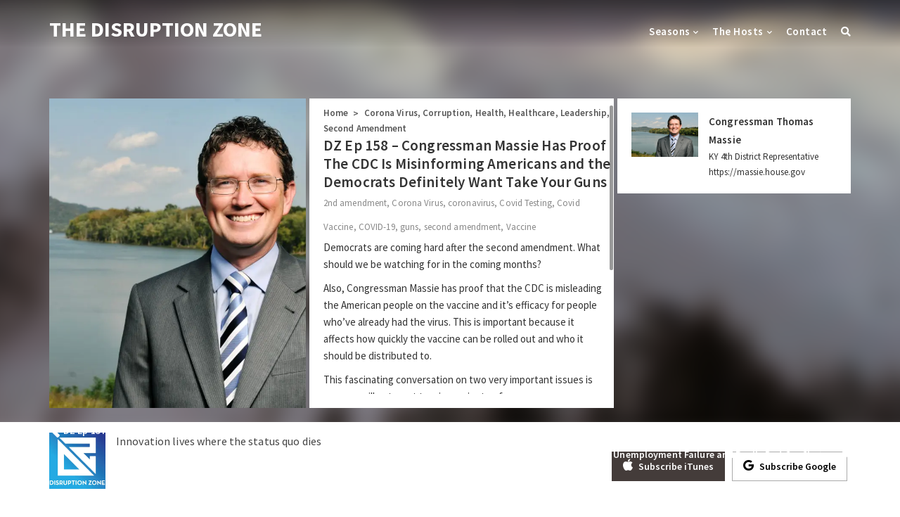

--- FILE ---
content_type: text/html; charset=UTF-8
request_url: https://thedisruptionzone.com/2021/02/10/dz-ep-158-congressman-massie-has-proof-the-cdc-is-misinforming-americans-and-the-democrats-definitely-want-take-your-guns/
body_size: 17793
content:
<!DOCTYPE html>
<html lang="en-US">
<head>
		<!-- *********	PAGE TOOLS	*********  -->

	<meta charset="UTF-8">

	<!-- *********	MOBILE TOOLS	*********  -->

	<meta name="viewport" content="width=device-width, initial-scale=1">

	<!-- *********	WORDPRESS TOOLS	*********  -->
	
	<link rel="profile" href="http://gmpg.org/xfn/11" />
	<link rel="pingback" href="https://thedisruptionzone.com/xmlrpc.php" />

	<!-- *********	FAV TOOLS	*********  -->

	
	                        <script>
                            /* You can add more configuration options to webfontloader by previously defining the WebFontConfig with your options */
                            if ( typeof WebFontConfig === "undefined" ) {
                                WebFontConfig = new Object();
                            }
                            WebFontConfig['google'] = {families: ['Source+Sans+Pro:200,300,400,600,700,900,200italic,300italic,400italic,600italic,700italic,900italic&subset=cyrillic']};

                            (function() {
                                var wf = document.createElement( 'script' );
                                wf.src = 'https://ajax.googleapis.com/ajax/libs/webfont/1.5.3/webfont.js';
                                wf.type = 'text/javascript';
                                wf.async = 'true';
                                var s = document.getElementsByTagName( 'script' )[0];
                                s.parentNode.insertBefore( wf, s );
                            })();
                        </script>
                        <meta name='robots' content='index, follow, max-image-preview:large, max-snippet:-1, max-video-preview:-1' />

	<!-- This site is optimized with the Yoast SEO plugin v26.7 - https://yoast.com/wordpress/plugins/seo/ -->
	<title>DZ Ep 158 - Congressman Massie Has Proof The CDC Is Misinforming Americans and the Democrats Definitely Want Take Your Guns - The Disruption Zone</title>
	<link rel="canonical" href="https://thedisruptionzone.com/2021/02/10/dz-ep-158-congressman-massie-has-proof-the-cdc-is-misinforming-americans-and-the-democrats-definitely-want-take-your-guns/" />
	<meta property="og:locale" content="en_US" />
	<meta property="og:type" content="article" />
	<meta property="og:title" content="DZ Ep 158 - Congressman Massie Has Proof The CDC Is Misinforming Americans and the Democrats Definitely Want Take Your Guns - The Disruption Zone" />
	<meta property="og:description" content="Democrats are coming hard after the second amendment. What should we be watching for in the coming months? Also, Congressman Massie has proof that the CDC is misleading the American people on the vaccine and it&#8217;s efficacy for people who&#8217;ve already had the virus. This is important because it affects how quickly the vaccine can [&hellip;]" />
	<meta property="og:url" content="https://thedisruptionzone.com/2021/02/10/dz-ep-158-congressman-massie-has-proof-the-cdc-is-misinforming-americans-and-the-democrats-definitely-want-take-your-guns/" />
	<meta property="og:site_name" content="The Disruption Zone" />
	<meta property="article:published_time" content="2021-02-10T17:58:17+00:00" />
	<meta property="article:modified_time" content="2021-02-10T18:00:16+00:00" />
	<meta property="og:image" content="https://i2.wp.com/thedisruptionzone.com/wp-content/uploads/2018/07/704394_534013289956173_1336310071_o.jpg?fit=2048%2C1360&ssl=1" />
	<meta property="og:image:width" content="2048" />
	<meta property="og:image:height" content="1360" />
	<meta property="og:image:type" content="image/jpeg" />
	<meta name="author" content="Leland Conway" />
	<meta name="twitter:card" content="summary_large_image" />
	<meta name="twitter:label1" content="Written by" />
	<meta name="twitter:data1" content="Leland Conway" />
	<meta name="twitter:label2" content="Est. reading time" />
	<meta name="twitter:data2" content="1 minute" />
	<script type="application/ld+json" class="yoast-schema-graph">{"@context":"https://schema.org","@graph":[{"@type":"Article","@id":"https://thedisruptionzone.com/2021/02/10/dz-ep-158-congressman-massie-has-proof-the-cdc-is-misinforming-americans-and-the-democrats-definitely-want-take-your-guns/#article","isPartOf":{"@id":"https://thedisruptionzone.com/2021/02/10/dz-ep-158-congressman-massie-has-proof-the-cdc-is-misinforming-americans-and-the-democrats-definitely-want-take-your-guns/"},"author":{"name":"Leland Conway","@id":"https://thedisruptionzone.com/#/schema/person/3eb4519cd26256fc25601171f5c55e9d"},"headline":"DZ Ep 158 &#8211; Congressman Massie Has Proof The CDC Is Misinforming Americans and the Democrats Definitely Want Take Your Guns","datePublished":"2021-02-10T17:58:17+00:00","dateModified":"2021-02-10T18:00:16+00:00","mainEntityOfPage":{"@id":"https://thedisruptionzone.com/2021/02/10/dz-ep-158-congressman-massie-has-proof-the-cdc-is-misinforming-americans-and-the-democrats-definitely-want-take-your-guns/"},"wordCount":104,"commentCount":0,"publisher":{"@id":"https://thedisruptionzone.com/#organization"},"image":{"@id":"https://thedisruptionzone.com/2021/02/10/dz-ep-158-congressman-massie-has-proof-the-cdc-is-misinforming-americans-and-the-democrats-definitely-want-take-your-guns/#primaryimage"},"thumbnailUrl":"https://i0.wp.com/thedisruptionzone.com/wp-content/uploads/2018/07/704394_534013289956173_1336310071_o.jpg?fit=2048%2C1360&ssl=1","keywords":["2nd amendment","Corona Virus","coronavirus","Covid Testing","Covid Vaccine","COVID-19","guns","second amendment","Vaccine"],"articleSection":["Corona Virus","Corruption","Health","Healthcare","Leadership","Second Amendment"],"inLanguage":"en-US","potentialAction":[{"@type":"CommentAction","name":"Comment","target":["https://thedisruptionzone.com/2021/02/10/dz-ep-158-congressman-massie-has-proof-the-cdc-is-misinforming-americans-and-the-democrats-definitely-want-take-your-guns/#respond"]}]},{"@type":"WebPage","@id":"https://thedisruptionzone.com/2021/02/10/dz-ep-158-congressman-massie-has-proof-the-cdc-is-misinforming-americans-and-the-democrats-definitely-want-take-your-guns/","url":"https://thedisruptionzone.com/2021/02/10/dz-ep-158-congressman-massie-has-proof-the-cdc-is-misinforming-americans-and-the-democrats-definitely-want-take-your-guns/","name":"DZ Ep 158 - Congressman Massie Has Proof The CDC Is Misinforming Americans and the Democrats Definitely Want Take Your Guns - The Disruption Zone","isPartOf":{"@id":"https://thedisruptionzone.com/#website"},"primaryImageOfPage":{"@id":"https://thedisruptionzone.com/2021/02/10/dz-ep-158-congressman-massie-has-proof-the-cdc-is-misinforming-americans-and-the-democrats-definitely-want-take-your-guns/#primaryimage"},"image":{"@id":"https://thedisruptionzone.com/2021/02/10/dz-ep-158-congressman-massie-has-proof-the-cdc-is-misinforming-americans-and-the-democrats-definitely-want-take-your-guns/#primaryimage"},"thumbnailUrl":"https://i0.wp.com/thedisruptionzone.com/wp-content/uploads/2018/07/704394_534013289956173_1336310071_o.jpg?fit=2048%2C1360&ssl=1","datePublished":"2021-02-10T17:58:17+00:00","dateModified":"2021-02-10T18:00:16+00:00","breadcrumb":{"@id":"https://thedisruptionzone.com/2021/02/10/dz-ep-158-congressman-massie-has-proof-the-cdc-is-misinforming-americans-and-the-democrats-definitely-want-take-your-guns/#breadcrumb"},"inLanguage":"en-US","potentialAction":[{"@type":"ReadAction","target":["https://thedisruptionzone.com/2021/02/10/dz-ep-158-congressman-massie-has-proof-the-cdc-is-misinforming-americans-and-the-democrats-definitely-want-take-your-guns/"]}]},{"@type":"ImageObject","inLanguage":"en-US","@id":"https://thedisruptionzone.com/2021/02/10/dz-ep-158-congressman-massie-has-proof-the-cdc-is-misinforming-americans-and-the-democrats-definitely-want-take-your-guns/#primaryimage","url":"https://i0.wp.com/thedisruptionzone.com/wp-content/uploads/2018/07/704394_534013289956173_1336310071_o.jpg?fit=2048%2C1360&ssl=1","contentUrl":"https://i0.wp.com/thedisruptionzone.com/wp-content/uploads/2018/07/704394_534013289956173_1336310071_o.jpg?fit=2048%2C1360&ssl=1","width":2048,"height":1360},{"@type":"BreadcrumbList","@id":"https://thedisruptionzone.com/2021/02/10/dz-ep-158-congressman-massie-has-proof-the-cdc-is-misinforming-americans-and-the-democrats-definitely-want-take-your-guns/#breadcrumb","itemListElement":[{"@type":"ListItem","position":1,"name":"Home","item":"https://thedisruptionzone.com/"},{"@type":"ListItem","position":2,"name":"DZ Ep 158 &#8211; Congressman Massie Has Proof The CDC Is Misinforming Americans and the Democrats Definitely Want Take Your Guns"}]},{"@type":"WebSite","@id":"https://thedisruptionzone.com/#website","url":"https://thedisruptionzone.com/","name":"The Disruption Zone","description":"Innovation lives where the status quo dies","publisher":{"@id":"https://thedisruptionzone.com/#organization"},"potentialAction":[{"@type":"SearchAction","target":{"@type":"EntryPoint","urlTemplate":"https://thedisruptionzone.com/?s={search_term_string}"},"query-input":{"@type":"PropertyValueSpecification","valueRequired":true,"valueName":"search_term_string"}}],"inLanguage":"en-US"},{"@type":"Organization","@id":"https://thedisruptionzone.com/#organization","name":"The Disruption Zone","url":"https://thedisruptionzone.com/","logo":{"@type":"ImageObject","inLanguage":"en-US","@id":"https://thedisruptionzone.com/#/schema/logo/image/","url":"https://i0.wp.com/thedisruptionzone.com/wp-content/uploads/2018/07/cropped-DZ.Logo_.White_.on_.BB_-1-2.jpg?fit=932%2C931&ssl=1","contentUrl":"https://i0.wp.com/thedisruptionzone.com/wp-content/uploads/2018/07/cropped-DZ.Logo_.White_.on_.BB_-1-2.jpg?fit=932%2C931&ssl=1","width":932,"height":931,"caption":"The Disruption Zone"},"image":{"@id":"https://thedisruptionzone.com/#/schema/logo/image/"}},{"@type":"Person","@id":"https://thedisruptionzone.com/#/schema/person/3eb4519cd26256fc25601171f5c55e9d","name":"Leland Conway","image":{"@type":"ImageObject","inLanguage":"en-US","@id":"https://thedisruptionzone.com/#/schema/person/image/","url":"https://secure.gravatar.com/avatar/f6a0db57fc83c910849b7769bfd8d7a18ca84f2e07466268be3a943f0a9761bf?s=96&d=mm&r=g","contentUrl":"https://secure.gravatar.com/avatar/f6a0db57fc83c910849b7769bfd8d7a18ca84f2e07466268be3a943f0a9761bf?s=96&d=mm&r=g","caption":"Leland Conway"},"url":"https://thedisruptionzone.com/author/leland-conway/"}]}</script>
	<!-- / Yoast SEO plugin. -->


<link rel='dns-prefetch' href='//secure.gravatar.com' />
<link rel='dns-prefetch' href='//stats.wp.com' />
<link rel='dns-prefetch' href='//v0.wordpress.com' />
<link rel='preconnect' href='//i0.wp.com' />
<link rel="alternate" title="oEmbed (JSON)" type="application/json+oembed" href="https://thedisruptionzone.com/wp-json/oembed/1.0/embed?url=https%3A%2F%2Fthedisruptionzone.com%2F2021%2F02%2F10%2Fdz-ep-158-congressman-massie-has-proof-the-cdc-is-misinforming-americans-and-the-democrats-definitely-want-take-your-guns%2F" />
<link rel="alternate" title="oEmbed (XML)" type="text/xml+oembed" href="https://thedisruptionzone.com/wp-json/oembed/1.0/embed?url=https%3A%2F%2Fthedisruptionzone.com%2F2021%2F02%2F10%2Fdz-ep-158-congressman-massie-has-proof-the-cdc-is-misinforming-americans-and-the-democrats-definitely-want-take-your-guns%2F&#038;format=xml" />
		<!-- This site uses the Google Analytics by ExactMetrics plugin v8.11.1 - Using Analytics tracking - https://www.exactmetrics.com/ -->
		<!-- Note: ExactMetrics is not currently configured on this site. The site owner needs to authenticate with Google Analytics in the ExactMetrics settings panel. -->
					<!-- No tracking code set -->
				<!-- / Google Analytics by ExactMetrics -->
		<style id='wp-img-auto-sizes-contain-inline-css' type='text/css'>
img:is([sizes=auto i],[sizes^="auto," i]){contain-intrinsic-size:3000px 1500px}
/*# sourceURL=wp-img-auto-sizes-contain-inline-css */
</style>
<link rel='stylesheet' id='jetpack_related-posts-css' href='https://thedisruptionzone.com/wp-content/plugins/jetpack/modules/related-posts/related-posts.css?ver=20240116' type='text/css' media='all' />
<style id='wp-emoji-styles-inline-css' type='text/css'>

	img.wp-smiley, img.emoji {
		display: inline !important;
		border: none !important;
		box-shadow: none !important;
		height: 1em !important;
		width: 1em !important;
		margin: 0 0.07em !important;
		vertical-align: -0.1em !important;
		background: none !important;
		padding: 0 !important;
	}
/*# sourceURL=wp-emoji-styles-inline-css */
</style>
<link rel='stylesheet' id='wp-block-library-css' href='https://thedisruptionzone.com/wp-includes/css/dist/block-library/style.min.css?ver=6.9' type='text/css' media='all' />
<link rel='stylesheet' id='mediaelement-css' href='https://thedisruptionzone.com/wp-includes/js/mediaelement/mediaelementplayer-legacy.min.css?ver=4.2.17' type='text/css' media='all' />
<link rel='stylesheet' id='wp-mediaelement-css' href='https://thedisruptionzone.com/wp-includes/js/mediaelement/wp-mediaelement.min.css?ver=6.9' type='text/css' media='all' />
<style id='global-styles-inline-css' type='text/css'>
:root{--wp--preset--aspect-ratio--square: 1;--wp--preset--aspect-ratio--4-3: 4/3;--wp--preset--aspect-ratio--3-4: 3/4;--wp--preset--aspect-ratio--3-2: 3/2;--wp--preset--aspect-ratio--2-3: 2/3;--wp--preset--aspect-ratio--16-9: 16/9;--wp--preset--aspect-ratio--9-16: 9/16;--wp--preset--color--black: #000000;--wp--preset--color--cyan-bluish-gray: #abb8c3;--wp--preset--color--white: #ffffff;--wp--preset--color--pale-pink: #f78da7;--wp--preset--color--vivid-red: #cf2e2e;--wp--preset--color--luminous-vivid-orange: #ff6900;--wp--preset--color--luminous-vivid-amber: #fcb900;--wp--preset--color--light-green-cyan: #7bdcb5;--wp--preset--color--vivid-green-cyan: #00d084;--wp--preset--color--pale-cyan-blue: #8ed1fc;--wp--preset--color--vivid-cyan-blue: #0693e3;--wp--preset--color--vivid-purple: #9b51e0;--wp--preset--gradient--vivid-cyan-blue-to-vivid-purple: linear-gradient(135deg,rgb(6,147,227) 0%,rgb(155,81,224) 100%);--wp--preset--gradient--light-green-cyan-to-vivid-green-cyan: linear-gradient(135deg,rgb(122,220,180) 0%,rgb(0,208,130) 100%);--wp--preset--gradient--luminous-vivid-amber-to-luminous-vivid-orange: linear-gradient(135deg,rgb(252,185,0) 0%,rgb(255,105,0) 100%);--wp--preset--gradient--luminous-vivid-orange-to-vivid-red: linear-gradient(135deg,rgb(255,105,0) 0%,rgb(207,46,46) 100%);--wp--preset--gradient--very-light-gray-to-cyan-bluish-gray: linear-gradient(135deg,rgb(238,238,238) 0%,rgb(169,184,195) 100%);--wp--preset--gradient--cool-to-warm-spectrum: linear-gradient(135deg,rgb(74,234,220) 0%,rgb(151,120,209) 20%,rgb(207,42,186) 40%,rgb(238,44,130) 60%,rgb(251,105,98) 80%,rgb(254,248,76) 100%);--wp--preset--gradient--blush-light-purple: linear-gradient(135deg,rgb(255,206,236) 0%,rgb(152,150,240) 100%);--wp--preset--gradient--blush-bordeaux: linear-gradient(135deg,rgb(254,205,165) 0%,rgb(254,45,45) 50%,rgb(107,0,62) 100%);--wp--preset--gradient--luminous-dusk: linear-gradient(135deg,rgb(255,203,112) 0%,rgb(199,81,192) 50%,rgb(65,88,208) 100%);--wp--preset--gradient--pale-ocean: linear-gradient(135deg,rgb(255,245,203) 0%,rgb(182,227,212) 50%,rgb(51,167,181) 100%);--wp--preset--gradient--electric-grass: linear-gradient(135deg,rgb(202,248,128) 0%,rgb(113,206,126) 100%);--wp--preset--gradient--midnight: linear-gradient(135deg,rgb(2,3,129) 0%,rgb(40,116,252) 100%);--wp--preset--font-size--small: 13px;--wp--preset--font-size--medium: 20px;--wp--preset--font-size--large: 36px;--wp--preset--font-size--x-large: 42px;--wp--preset--spacing--20: 0.44rem;--wp--preset--spacing--30: 0.67rem;--wp--preset--spacing--40: 1rem;--wp--preset--spacing--50: 1.5rem;--wp--preset--spacing--60: 2.25rem;--wp--preset--spacing--70: 3.38rem;--wp--preset--spacing--80: 5.06rem;--wp--preset--shadow--natural: 6px 6px 9px rgba(0, 0, 0, 0.2);--wp--preset--shadow--deep: 12px 12px 50px rgba(0, 0, 0, 0.4);--wp--preset--shadow--sharp: 6px 6px 0px rgba(0, 0, 0, 0.2);--wp--preset--shadow--outlined: 6px 6px 0px -3px rgb(255, 255, 255), 6px 6px rgb(0, 0, 0);--wp--preset--shadow--crisp: 6px 6px 0px rgb(0, 0, 0);}:where(.is-layout-flex){gap: 0.5em;}:where(.is-layout-grid){gap: 0.5em;}body .is-layout-flex{display: flex;}.is-layout-flex{flex-wrap: wrap;align-items: center;}.is-layout-flex > :is(*, div){margin: 0;}body .is-layout-grid{display: grid;}.is-layout-grid > :is(*, div){margin: 0;}:where(.wp-block-columns.is-layout-flex){gap: 2em;}:where(.wp-block-columns.is-layout-grid){gap: 2em;}:where(.wp-block-post-template.is-layout-flex){gap: 1.25em;}:where(.wp-block-post-template.is-layout-grid){gap: 1.25em;}.has-black-color{color: var(--wp--preset--color--black) !important;}.has-cyan-bluish-gray-color{color: var(--wp--preset--color--cyan-bluish-gray) !important;}.has-white-color{color: var(--wp--preset--color--white) !important;}.has-pale-pink-color{color: var(--wp--preset--color--pale-pink) !important;}.has-vivid-red-color{color: var(--wp--preset--color--vivid-red) !important;}.has-luminous-vivid-orange-color{color: var(--wp--preset--color--luminous-vivid-orange) !important;}.has-luminous-vivid-amber-color{color: var(--wp--preset--color--luminous-vivid-amber) !important;}.has-light-green-cyan-color{color: var(--wp--preset--color--light-green-cyan) !important;}.has-vivid-green-cyan-color{color: var(--wp--preset--color--vivid-green-cyan) !important;}.has-pale-cyan-blue-color{color: var(--wp--preset--color--pale-cyan-blue) !important;}.has-vivid-cyan-blue-color{color: var(--wp--preset--color--vivid-cyan-blue) !important;}.has-vivid-purple-color{color: var(--wp--preset--color--vivid-purple) !important;}.has-black-background-color{background-color: var(--wp--preset--color--black) !important;}.has-cyan-bluish-gray-background-color{background-color: var(--wp--preset--color--cyan-bluish-gray) !important;}.has-white-background-color{background-color: var(--wp--preset--color--white) !important;}.has-pale-pink-background-color{background-color: var(--wp--preset--color--pale-pink) !important;}.has-vivid-red-background-color{background-color: var(--wp--preset--color--vivid-red) !important;}.has-luminous-vivid-orange-background-color{background-color: var(--wp--preset--color--luminous-vivid-orange) !important;}.has-luminous-vivid-amber-background-color{background-color: var(--wp--preset--color--luminous-vivid-amber) !important;}.has-light-green-cyan-background-color{background-color: var(--wp--preset--color--light-green-cyan) !important;}.has-vivid-green-cyan-background-color{background-color: var(--wp--preset--color--vivid-green-cyan) !important;}.has-pale-cyan-blue-background-color{background-color: var(--wp--preset--color--pale-cyan-blue) !important;}.has-vivid-cyan-blue-background-color{background-color: var(--wp--preset--color--vivid-cyan-blue) !important;}.has-vivid-purple-background-color{background-color: var(--wp--preset--color--vivid-purple) !important;}.has-black-border-color{border-color: var(--wp--preset--color--black) !important;}.has-cyan-bluish-gray-border-color{border-color: var(--wp--preset--color--cyan-bluish-gray) !important;}.has-white-border-color{border-color: var(--wp--preset--color--white) !important;}.has-pale-pink-border-color{border-color: var(--wp--preset--color--pale-pink) !important;}.has-vivid-red-border-color{border-color: var(--wp--preset--color--vivid-red) !important;}.has-luminous-vivid-orange-border-color{border-color: var(--wp--preset--color--luminous-vivid-orange) !important;}.has-luminous-vivid-amber-border-color{border-color: var(--wp--preset--color--luminous-vivid-amber) !important;}.has-light-green-cyan-border-color{border-color: var(--wp--preset--color--light-green-cyan) !important;}.has-vivid-green-cyan-border-color{border-color: var(--wp--preset--color--vivid-green-cyan) !important;}.has-pale-cyan-blue-border-color{border-color: var(--wp--preset--color--pale-cyan-blue) !important;}.has-vivid-cyan-blue-border-color{border-color: var(--wp--preset--color--vivid-cyan-blue) !important;}.has-vivid-purple-border-color{border-color: var(--wp--preset--color--vivid-purple) !important;}.has-vivid-cyan-blue-to-vivid-purple-gradient-background{background: var(--wp--preset--gradient--vivid-cyan-blue-to-vivid-purple) !important;}.has-light-green-cyan-to-vivid-green-cyan-gradient-background{background: var(--wp--preset--gradient--light-green-cyan-to-vivid-green-cyan) !important;}.has-luminous-vivid-amber-to-luminous-vivid-orange-gradient-background{background: var(--wp--preset--gradient--luminous-vivid-amber-to-luminous-vivid-orange) !important;}.has-luminous-vivid-orange-to-vivid-red-gradient-background{background: var(--wp--preset--gradient--luminous-vivid-orange-to-vivid-red) !important;}.has-very-light-gray-to-cyan-bluish-gray-gradient-background{background: var(--wp--preset--gradient--very-light-gray-to-cyan-bluish-gray) !important;}.has-cool-to-warm-spectrum-gradient-background{background: var(--wp--preset--gradient--cool-to-warm-spectrum) !important;}.has-blush-light-purple-gradient-background{background: var(--wp--preset--gradient--blush-light-purple) !important;}.has-blush-bordeaux-gradient-background{background: var(--wp--preset--gradient--blush-bordeaux) !important;}.has-luminous-dusk-gradient-background{background: var(--wp--preset--gradient--luminous-dusk) !important;}.has-pale-ocean-gradient-background{background: var(--wp--preset--gradient--pale-ocean) !important;}.has-electric-grass-gradient-background{background: var(--wp--preset--gradient--electric-grass) !important;}.has-midnight-gradient-background{background: var(--wp--preset--gradient--midnight) !important;}.has-small-font-size{font-size: var(--wp--preset--font-size--small) !important;}.has-medium-font-size{font-size: var(--wp--preset--font-size--medium) !important;}.has-large-font-size{font-size: var(--wp--preset--font-size--large) !important;}.has-x-large-font-size{font-size: var(--wp--preset--font-size--x-large) !important;}
/*# sourceURL=global-styles-inline-css */
</style>

<style id='classic-theme-styles-inline-css' type='text/css'>
/*! This file is auto-generated */
.wp-block-button__link{color:#fff;background-color:#32373c;border-radius:9999px;box-shadow:none;text-decoration:none;padding:calc(.667em + 2px) calc(1.333em + 2px);font-size:1.125em}.wp-block-file__button{background:#32373c;color:#fff;text-decoration:none}
/*# sourceURL=/wp-includes/css/classic-themes.min.css */
</style>
<link rel='stylesheet' id='contact-form-7-css' href='https://thedisruptionzone.com/wp-content/plugins/contact-form-7/includes/css/styles.css?ver=6.1.4' type='text/css' media='all' />
<link rel='stylesheet' id='custom-style-css' href='https://thedisruptionzone.com/wp-content/themes/sonus/framework/assets/css/custom-style.css?ver=6.9' type='text/css' media='all' />
<style id='custom-style-inline-css' type='text/css'>

	cite, .profile-text a, .single-download-bar-left a i, .podcast-text a, .time-jump-title, .time-jump-list a span.jump-time, .post-cat, .post-cat a, .blog-entry .read-more a, .sidebar-widget h5, .footer-widget h5, .podcast-sponsor, .comment-author-admin .author h3:after, .latest-posts .read-more a, .host-desc ul li a, .episode-widget-text span,.newsletter-text,.post-text a{ color: #443c3a !important; }

  	.nav ul li ul li, .profile-subscribe > ul > li:first-child, .single-download-bar, .sonus-player, .sonus-player .mejs__volume-button>.mejs__volume-slider, .mejs-speed-selector, .mejs__speed-selector, .pagination ul li a:hover, .pagination ul li.active, .comment-respond input[type=submit], .error-page .read-more.button a, .list-podcast-play-back, 	.list-podcast-play-back, .sonus-player-share, .sonus-player-share-list, .mobile-menu-bottom, .mejs-speed-selector, .mejs__speed-selector,.wpcf7 input[type='submit'],.newsletter-form input[type=submit],.slicknav_menu ul { background: #443c3a !important; }

  	.profile-subscribe > ul > li:first-child, .comment-author-admin .author h3:after { border: 1px solid #443c3a !important; }
  	.podcast-post-text a{ border-bottom: 2px solid #443c3a !important; }

  	.mejs-speed-selected, .mejs__speed-selected, .footer-widget cite, .footer-container .episode-widget-text span, .footer-container .widget-recent-post-title-cont a.element-date,.mejs-speed-selected, .mejs__speed-selected { color: #1a80b6 !important; }

  	.sonus-player .mejs__play, .sonus-player .mejs__pause, .sonus-player .mejs__replay, .sonus-player .mejs__volume-handle, .pagination ul li, .sidebar-widget input[type=submit], .footer-widget input[type=submit], .vertical-listing li:first-child .list-content:before, .list-image a:before, .vertical-listing li:first-child .list-content:before, .list-image a:before, 	.seasons-title ul li.active-tab,.vertical-listing .list-content .newest-post, .horizontal-listing .horizontal-list-content .newest-post,.sonus-player .mejs__volume-handle,.vertical-listing .list-content .newest-post, .horizontal-listing .horizontal-list-content .newest-post, .background-image-listing .newest-post { background: #1a80b6 !important; }

  	.profile-text a, .podcast-text a, .time-jump-list a span.jump-time, .blog-entry .read-more a, .sidebar-widget h5, .footer-widget h5, .podcast-post-text a, .latest-posts .read-more a, .host-desc ul li a, .post-text a{ border-bottom: 2px solid #1a80b6 !important; }

  	.sonus-player{ border-top: 4px solid #1a80b6; }

  	body, h1, h2, h3, h4, h5, h6, cite, .logo h1 a, .slicknav_btn .slicknav_menu, .slicknav_nav a, .sf-menu li a, .nav ul li ul li a, #search-wrapper input, .profile-text, .profile-text a, .profile-subscribe ul li a, .call-to-action-text h1, .call-to-action ul li a, .single-download-bar-left a, .single-download-bar-right a, .podcast-breadcrumb a, .single-podcast-text h1, .podcast-tags, .podcast-tags a, .podcast-text, .podcast-text a, .time-jump-title, .time-jump-list, .time-jump-list a, .sonus-player h3, .sonus-player .mejs__time, .blog-entry h2, .post-cat, .post-cat a, .post-elements ul li, .post-elements ul li a, .post-excerpt, .blog-entry .read-more a, .pagination ul li a, .sidebar-widget a, .footer-widget a, .footer-widget caption, .sidebar-widget input[type=submit], .footer-widget input[type=submit], .sidebar-widget h5, .footer-widget h5, h1.single-post-title, .post-text, .blog-post-tag span, .blog-post-tag a, .com-title h2, .comment-info-top a.element-date, .comment-area-box .comment-text, .comment-area-box .comment-text a, .search-notice, .comment-notes, .comment-notes span, .comment-form-label, .comment-respond input[type=submit], .error-page .read-more.button a, .footer-bottom-text, .sidebar-widget, .footer-widget, .logged-in-as, .logged-in-as a, .sonus-player-episodes a, .list-content h2 a, .podcast-info-elements li, .podcast-info-elements li a, .podcast-post-text, .podcast-post-text a, .vertical-listing li:first-child .list-content:before, .seasons-title ul li a, .seasons-listing ul li a .list-podcast-title, .seasons-listing ul li a .list-podcast-date, .seasons-listing ul li a .list-podcast-duration, .podcast-sponsor, .guest-profile-desc, .guest-profile-desc h5, .guest-profile-desc a, .comment-author-admin .author h3:after, .vertical-listing li:first-child .list-content:before, 	.list-content h2 a, .podcast-info-elements li, .podcast-info-elements li a, .podcast-post-text, .podcast-post-text a, 	.seasons-title ul li a, .seasons-listing ul li a .list-podcast-title, .seasons-listing ul li a .list-podcast-date, 	.seasons-listing ul li a .list-podcast-duration, .prev-next-podcast a, .podcast-listing h3.main-title, .listing-seasons a { font-family: Source Sans Pro !important; }
	header:before{
		background: #fff url('https://i0.wp.com/thedisruptionzone.com/wp-content/uploads/2020/11/header1.jpg?resize=1920%2C460&ssl=1') center center no-repeat;
	}
/*# sourceURL=custom-style-inline-css */
</style>
<link rel='stylesheet' id='bootstrap-css' href='https://thedisruptionzone.com/wp-content/themes/sonus/framework/assets/css/bootstrap.min.css' type='text/css' media='all' />
<link rel='stylesheet' id='font-awesome-css' href='https://thedisruptionzone.com/wp-content/themes/sonus/framework/assets/css/font-awesome.min.css' type='text/css' media='all' />
<link rel='stylesheet' id='mediaelementplayer-css' href='https://thedisruptionzone.com/wp-content/themes/sonus/framework/assets/css/mediaelementplayer.min.css' type='text/css' media='all' />
<link rel='stylesheet' id='sonus-main-css' href='https://thedisruptionzone.com/wp-content/themes/sonus-child/style.css?ver=6.9' type='text/css' media='all' />
<link rel='stylesheet' id='responsive-css' href='https://thedisruptionzone.com/wp-content/themes/sonus/framework/assets/css/sonus-responsive.css' type='text/css' media='all' />
<link rel='stylesheet' id='kc-general-css' href='https://thedisruptionzone.com/wp-content/plugins/kingcomposer/assets/frontend/css/kingcomposer.min.css?ver=2.9.6' type='text/css' media='all' />
<link rel='stylesheet' id='kc-animate-css' href='https://thedisruptionzone.com/wp-content/plugins/kingcomposer/assets/css/animate.css?ver=2.9.6' type='text/css' media='all' />
<link rel='stylesheet' id='kc-icon-1-css' href='https://thedisruptionzone.com/wp-content/plugins/kingcomposer/assets/css/icons.css?ver=2.9.6' type='text/css' media='all' />
<link rel='stylesheet' id='wp-block-paragraph-css' href='https://thedisruptionzone.com/wp-includes/blocks/paragraph/style.min.css?ver=6.9' type='text/css' media='all' />
<link rel='stylesheet' id='sharedaddy-css' href='https://thedisruptionzone.com/wp-content/plugins/jetpack/modules/sharedaddy/sharing.css?ver=15.4' type='text/css' media='all' />
<link rel='stylesheet' id='social-logos-css' href='https://thedisruptionzone.com/wp-content/plugins/jetpack/_inc/social-logos/social-logos.min.css?ver=15.4' type='text/css' media='all' />
<script type="text/javascript" id="jetpack_related-posts-js-extra">
/* <![CDATA[ */
var related_posts_js_options = {"post_heading":"h4"};
//# sourceURL=jetpack_related-posts-js-extra
/* ]]> */
</script>
<script type="text/javascript" src="https://thedisruptionzone.com/wp-content/plugins/jetpack/_inc/build/related-posts/related-posts.min.js?ver=20240116" id="jetpack_related-posts-js"></script>
<script type="text/javascript" src="https://thedisruptionzone.com/wp-content/themes/sonus/framework/assets/js/modernizr-respond.min.js?ver=1" id="modernizr-js"></script>
<script type="text/javascript" src="https://thedisruptionzone.com/wp-includes/js/jquery/jquery.min.js?ver=3.7.1" id="jquery-core-js"></script>
<script type="text/javascript" src="https://thedisruptionzone.com/wp-includes/js/jquery/jquery-migrate.min.js?ver=3.4.1" id="jquery-migrate-js"></script>
<link rel="https://api.w.org/" href="https://thedisruptionzone.com/wp-json/" /><link rel="alternate" title="JSON" type="application/json" href="https://thedisruptionzone.com/wp-json/wp/v2/posts/1532" /><link rel="EditURI" type="application/rsd+xml" title="RSD" href="https://thedisruptionzone.com/xmlrpc.php?rsd" />
<link rel='shortlink' href='https://wp.me/pa1Ng8-oI' />
<script type="text/javascript">var kc_script_data={ajax_url:"https://thedisruptionzone.com/wp-admin/admin-ajax.php"}</script>            <script type="text/javascript"><!--
                                function powerpress_pinw(pinw_url){window.open(pinw_url, 'PowerPressPlayer','toolbar=0,status=0,resizable=1,width=460,height=320');	return false;}
                //-->

                // tabnab protection
                window.addEventListener('load', function () {
                    // make all links have rel="noopener noreferrer"
                    document.querySelectorAll('a[target="_blank"]').forEach(link => {
                        link.setAttribute('rel', 'noopener noreferrer');
                    });
                });
            </script>
            	<style>img#wpstats{display:none}</style>
		
        <script type="text/javascript">
            var jQueryMigrateHelperHasSentDowngrade = false;

			window.onerror = function( msg, url, line, col, error ) {
				// Break out early, do not processing if a downgrade reqeust was already sent.
				if ( jQueryMigrateHelperHasSentDowngrade ) {
					return true;
                }

				var xhr = new XMLHttpRequest();
				var nonce = '914344b3e5';
				var jQueryFunctions = [
					'andSelf',
					'browser',
					'live',
					'boxModel',
					'support.boxModel',
					'size',
					'swap',
					'clean',
					'sub',
                ];
				var match_pattern = /\)\.(.+?) is not a function/;
                var erroredFunction = msg.match( match_pattern );

                // If there was no matching functions, do not try to downgrade.
                if ( null === erroredFunction || typeof erroredFunction !== 'object' || typeof erroredFunction[1] === "undefined" || -1 === jQueryFunctions.indexOf( erroredFunction[1] ) ) {
                    return true;
                }

                // Set that we've now attempted a downgrade request.
                jQueryMigrateHelperHasSentDowngrade = true;

				xhr.open( 'POST', 'https://thedisruptionzone.com/wp-admin/admin-ajax.php' );
				xhr.setRequestHeader( 'Content-Type', 'application/x-www-form-urlencoded' );
				xhr.onload = function () {
					var response,
                        reload = false;

					if ( 200 === xhr.status ) {
                        try {
                        	response = JSON.parse( xhr.response );

                        	reload = response.data.reload;
                        } catch ( e ) {
                        	reload = false;
                        }
                    }

					// Automatically reload the page if a deprecation caused an automatic downgrade, ensure visitors get the best possible experience.
					if ( reload ) {
						location.reload();
                    }
				};

				xhr.send( encodeURI( 'action=jquery-migrate-downgrade-version&_wpnonce=' + nonce ) );

				// Suppress error alerts in older browsers
				return true;
			}
        </script>

		<style type="text/css">.recentcomments a{display:inline !important;padding:0 !important;margin:0 !important;}</style><link rel="icon" href="https://i0.wp.com/thedisruptionzone.com/wp-content/uploads/2018/07/cropped-DZ.Logo_.White_.on_.BB_-1-1.jpg?fit=32%2C32&#038;ssl=1" sizes="32x32" />
<link rel="icon" href="https://i0.wp.com/thedisruptionzone.com/wp-content/uploads/2018/07/cropped-DZ.Logo_.White_.on_.BB_-1-1.jpg?fit=192%2C192&#038;ssl=1" sizes="192x192" />
<link rel="apple-touch-icon" href="https://i0.wp.com/thedisruptionzone.com/wp-content/uploads/2018/07/cropped-DZ.Logo_.White_.on_.BB_-1-1.jpg?fit=180%2C180&#038;ssl=1" />
<meta name="msapplication-TileImage" content="https://i0.wp.com/thedisruptionzone.com/wp-content/uploads/2018/07/cropped-DZ.Logo_.White_.on_.BB_-1-1.jpg?fit=270%2C270&#038;ssl=1" />
</head>

<body class="wp-singular post-template-default single single-post postid-1532 single-format-aside wp-custom-logo wp-theme-sonus wp-child-theme-sonus-child kc-css-system">
<div id="wrapper" class="wrapper">
	<div class="header-fix single-normal">
		<div class="header-menu-fix">
			<div class="container desk-menu">
				<div class="logo pull-left">
					<h1><a href="https://thedisruptionzone.com/">THE DISRUPTION ZONE</a></h1>				</div>
				<div class="menu-wrapper clearfix pull-right">
					<nav class="nav pull-left">
					<ul id="navigate" class="sf-menu navigate"><li id="menu-item-579" class="menu-item menu-item-type-custom menu-item-object-custom menu-item-has-children menu-item-579"><a href="#">Seasons</a>
<ul class="sub-menu">
	<li id="menu-item-580" class="menu-item menu-item-type-post_type menu-item-object-page menu-item-580"><a href="https://thedisruptionzone.com/episodes-list-classic/">Season 1</a></li>
</ul>
</li>
<li id="menu-item-566" class="menu-item menu-item-type-custom menu-item-object-custom menu-item-has-children menu-item-566"><a href="#">The Hosts</a>
<ul class="sub-menu">
	<li id="menu-item-565" class="menu-item menu-item-type-post_type menu-item-object-page menu-item-565"><a href="https://thedisruptionzone.com/leland-conway/">Leland Conway</a></li>
	<li id="menu-item-572" class="menu-item menu-item-type-post_type menu-item-object-page menu-item-572"><a href="https://thedisruptionzone.com/cameron-mills/">Cameron Mills</a></li>
</ul>
</li>
<li id="menu-item-524" class="menu-item menu-item-type-post_type menu-item-object-page menu-item-524"><a href="https://thedisruptionzone.com/contact/">Contact</a></li>
</ul>					</nav>
					<a class="search_button pull-left isOpenNo" href="#"><i class="fa fa-search"></i></a>
					<div id="search-wrapper">
	                    <form action="https://thedisruptionzone.com/" id="searchform" method="get">
	                        <input type="search" id="s" name="s" class="s-input" placeholder="Search..." required />
	                    </form>
	                </div>
				</div>
			</div>
			<!-- Mobile Menu -->
	    	<div class="menu-bottom mobile-menu-bottom clearfix">	
				<div class="mobile-line-wrap clearfix">
		    		<div class="logo pull-left">
						<h1><a href="https://thedisruptionzone.com/">THE DISRUPTION ZONE</a></h1>					</div>
	    			<nav id="mobile-menu" class="pull-right">
				        <ul id="mobilemenu" class="mobile-menu"><li id="menu-item-586" class="menu-item menu-item-type-custom menu-item-object-custom menu-item-has-children menu-item-586"><a href="#">The Hosts</a>
<ul class="sub-menu">
	<li id="menu-item-582" class="menu-item menu-item-type-post_type menu-item-object-page menu-item-582"><a href="https://thedisruptionzone.com/leland-conway/">Leland Conway</a></li>
	<li id="menu-item-581" class="menu-item menu-item-type-post_type menu-item-object-page menu-item-581"><a href="https://thedisruptionzone.com/cameron-mills/">Cameron Mills</a></li>
</ul>
</li>
<li id="menu-item-587" class="menu-item menu-item-type-custom menu-item-object-custom menu-item-has-children menu-item-587"><a href="#">Seasons</a>
<ul class="sub-menu">
	<li id="menu-item-585" class="menu-item menu-item-type-post_type menu-item-object-page menu-item-585"><a href="https://thedisruptionzone.com/episodes-list-classic/">Season 1</a></li>
</ul>
</li>
<li id="menu-item-583" class="menu-item menu-item-type-post_type menu-item-object-page menu-item-583"><a href="https://thedisruptionzone.com/contact/">Contact</a></li>
</ul>				    </nav>
				    <div id="mobileMenuWrap"></div>
			    </div>
	    	</div><!-- Mobile Menu -->
		</div>
		<div class="header-fix-wrapper">
			<header class="clearfix single-header">
				<div class="header-bar">
				<!-- Head Bar -->
				</div>
			</header>
		</div>
	</div>
		<div class="container information-wrapper  single-information">
		<div class="information-box clearfix">
			<div class="profile-picture">
								<img src="https://i0.wp.com/thedisruptionzone.com/wp-content/uploads/2018/07/DZ.Logo_.White_.on_.BB_-1.jpg?resize=300%2C300&#038;ssl=1" class="img-responsive" alt="Profile Picture" />
			</div>
			<div class="profile-information">
				    	<div class="profile-social-media">
	<ul class="clearfix">
	<li class="facebook"><a title="Facebook" target="_blank" href="https://www.facebook.com/DisruptionZone/?ref=br_rs"><i class="fa fa-facebook"></i></a></li>	<li class="twitter"><a  title="Twitter" target="_blank" href="https://twitter.com/ZoneDisruption"><i class="fa fa-twitter "></i></a></li>			<li class="instagram"><a title="Instagram" target="_blank" href="https://www.instagram.com/thedisruptionzone"><i class="fa fa-instagram "></i></a></li>																	</ul>
	</div>
    				<div class="profile-text-wrapper clearfix">
					<div class="profile-text pull-left">
						Innovation lives where the status quo dies					</div>
					<div class="profile-subscribe pull-left">
												<ul class="clearfix subscribe-line">
							<li><a href="https://itunes.apple.com/us/podcast/the-disruption-zone/id1414381246"><i class="fa fa-apple"></i> Subscribe iTunes</a></li>							<li><a href="https://play.google.com/music/m/Izrxkleq4gytd23gtyp3fgwp35e?t=The_Disruption_Zone"><i class="fa fa-google"></i> Subscribe Google</a></li>													</ul>
											</div>
				</div>
			</div>
		</div>
	</div>
	<div class="single-podcast-box">
    <div class="single-podcast-wrapper single-podcast-newsletter">
        <div class="container clearfix">
            <div class="pull-left single-podcast-profile" style="background:url(https://i0.wp.com/thedisruptionzone.com/wp-content/uploads/2018/07/704394_534013289956173_1336310071_o.jpg?resize=730%2C730&#038;ssl=1) center center / cover;"
            >
                            </div>
            <div class="pull-left single-podcast-text">
                <div class="custom-slim-scroll">
                    <div class="podcast-breadcrumb"><div class="sonus-breadcrumbs"><a href="https://thedisruptionzone.com/">Home</a><span class="breadcrumb-seperator"> > </span><a href="https://thedisruptionzone.com/category/corona-virus/" rel="category tag">Corona Virus</a>, <a href="https://thedisruptionzone.com/category/corruption/" rel="category tag">Corruption</a>, <a href="https://thedisruptionzone.com/category/health/" rel="category tag">Health</a>, <a href="https://thedisruptionzone.com/category/healthcare/" rel="category tag">Healthcare</a>, <a href="https://thedisruptionzone.com/category/leadership/" rel="category tag">Leadership</a>, <a href="https://thedisruptionzone.com/category/second-amendment/" rel="category tag">Second Amendment</a></div></div>
                    <h1>DZ Ep 158 &#8211; Congressman Massie Has Proof The CDC Is Misinforming Americans and the Democrats Definitely Want Take Your Guns</h1>
                    <div class="podcast-tags clearfix"> <a href="https://thedisruptionzone.com/tag/2nd-amendment/" rel="tag">2nd amendment</a>, <a href="https://thedisruptionzone.com/tag/corona-virus/" rel="tag">Corona Virus</a>, <a href="https://thedisruptionzone.com/tag/coronavirus/" rel="tag">coronavirus</a>, <a href="https://thedisruptionzone.com/tag/covid-testing/" rel="tag">Covid Testing</a>, <a href="https://thedisruptionzone.com/tag/covid-vaccine/" rel="tag">Covid Vaccine</a>, <a href="https://thedisruptionzone.com/tag/covid-19/" rel="tag">COVID-19</a>, <a href="https://thedisruptionzone.com/tag/guns/" rel="tag">guns</a>, <a href="https://thedisruptionzone.com/tag/second-amendment/" rel="tag">second amendment</a>, <a href="https://thedisruptionzone.com/tag/vaccine/" rel="tag">Vaccine</a></div>                    <div class="podcast-text">
<p>Democrats are coming hard after the second amendment. What should we be watching for in the coming months? </p>



<p>Also, Congressman Massie has proof that the CDC is misleading the American people on the vaccine and it&#8217;s efficacy for people who&#8217;ve already had the virus. This is important because it affects how quickly the vaccine can be rolled out and who it should be distributed to. </p>



<p>This fascinating conversation on two very important issues is one you will not want to miss a minute of. </p>
<div class="powerpress_player" id="powerpress_player_6298"><audio class="wp-audio-shortcode" id="audio-1532-1" preload="none" style="width: 100%;" controls="controls"><source type="audio/mpeg" src="https://media.blubrry.com/thedisruptionzone/thedisruptionzone.com/wp-content/uploads/2021/02/DZ-158-Rep-Massie-the-CDC-lied-and-Dems-want-your-guns.mp3?_=1" /><a href="https://media.blubrry.com/thedisruptionzone/thedisruptionzone.com/wp-content/uploads/2021/02/DZ-158-Rep-Massie-the-CDC-lied-and-Dems-want-your-guns.mp3">https://media.blubrry.com/thedisruptionzone/thedisruptionzone.com/wp-content/uploads/2021/02/DZ-158-Rep-Massie-the-CDC-lied-and-Dems-want-your-guns.mp3</a></audio></div><p class="powerpress_links powerpress_links_mp3" style="margin-bottom: 1px !important;">Podcast: <a href="https://media.blubrry.com/thedisruptionzone/thedisruptionzone.com/wp-content/uploads/2021/02/DZ-158-Rep-Massie-the-CDC-lied-and-Dems-want-your-guns.mp3" class="powerpress_link_pinw" target="_blank" title="Play in new window" onclick="return powerpress_pinw('https://thedisruptionzone.com/?powerpress_pinw=1532-podcast');" rel="nofollow">Play in new window</a> | <a href="https://media.blubrry.com/thedisruptionzone/thedisruptionzone.com/wp-content/uploads/2021/02/DZ-158-Rep-Massie-the-CDC-lied-and-Dems-want-your-guns.mp3" class="powerpress_link_d" title="Download" rel="nofollow" download="DZ-158-Rep-Massie-the-CDC-lied-and-Dems-want-your-guns.mp3">Download</a></p><p class="powerpress_links powerpress_subscribe_links">Subscribe: <a href="https://podcasts.apple.com/us/podcast/the-disruption-zone/id1414381246?mt=2&amp;ls=1" class="powerpress_link_subscribe powerpress_link_subscribe_itunes" target="_blank" title="Subscribe on Apple Podcasts" rel="nofollow">Apple Podcasts</a> | <a href="https://thedisruptionzone.com/feed/podcast/" class="powerpress_link_subscribe powerpress_link_subscribe_rss" target="_blank" title="Subscribe via RSS" rel="nofollow">RSS</a></p><div class="sharedaddy sd-sharing-enabled"><div class="robots-nocontent sd-block sd-social sd-social-icon sd-sharing"><h3 class="sd-title">Share this:</h3><div class="sd-content"><ul><li class="share-twitter"><a rel="nofollow noopener noreferrer"
				data-shared="sharing-twitter-1532"
				class="share-twitter sd-button share-icon no-text"
				href="https://thedisruptionzone.com/2021/02/10/dz-ep-158-congressman-massie-has-proof-the-cdc-is-misinforming-americans-and-the-democrats-definitely-want-take-your-guns/?share=twitter"
				target="_blank"
				aria-labelledby="sharing-twitter-1532"
				>
				<span id="sharing-twitter-1532" hidden>Click to share on X (Opens in new window)</span>
				<span>X</span>
			</a></li><li class="share-facebook"><a rel="nofollow noopener noreferrer"
				data-shared="sharing-facebook-1532"
				class="share-facebook sd-button share-icon no-text"
				href="https://thedisruptionzone.com/2021/02/10/dz-ep-158-congressman-massie-has-proof-the-cdc-is-misinforming-americans-and-the-democrats-definitely-want-take-your-guns/?share=facebook"
				target="_blank"
				aria-labelledby="sharing-facebook-1532"
				>
				<span id="sharing-facebook-1532" hidden>Click to share on Facebook (Opens in new window)</span>
				<span>Facebook</span>
			</a></li><li class="share-end"></li></ul></div></div></div>
<div id='jp-relatedposts' class='jp-relatedposts' >
	<h3 class="jp-relatedposts-headline"><em>Related</em></h3>
</div></div>
                </div>
            </div>
            <div class="pull-left single-podcast-time">
                                                <div class="podcast-guest clearfix">
                    <div class="pull-left guest-profile-image">
                        <img src="https://thedisruptionzone.com/wp-content/uploads/2018/07/704394_534013289956173_1336310071_o.jpg" alt="avatar" />
                    </div>
                    <div class="pull-left guest-profile-desc">
                        <h5>Congressman Thomas Massie</h5>
                        <div>KY 4th District Representative</div>
                        <div>https://massie.house.gov</div>
                    </div>
                </div>
                                            </div>
        </div>
        <div class="container clearfix prev-next-podcast">
            <div class="pull-left prev-podcast"><a href="https://thedisruptionzone.com/2021/02/08/dz-ep-157-rep-chris-freeland-and-cameron-mills-on-ethan-and-ky-animal-cruelty-laws/" rel="prev">DZ Ep 157 &#8211; Rep Chris Freeland and Cameron Mills on Ethan and KY Animal Cruelty Laws</a></div>
            <div class="pull-right next-podcast"><a href="https://thedisruptionzone.com/2021/02/12/dz-ep-159-state-auditor-mike-harmon-talks-gov-beshears-unemployment-failure-and-really-bad-car-choices/" rel="next">DZ Ep 159 &#8211; State Auditor Mike Harmon Talks Gov Beshear&#8217;s Unemployment Failure and Really Bad Car Choices</a></div>
        </div>
    </div>
</div>
<div class="container sonus-comments">
    <div class="row">
                <div class="col-lg-6 col-sm-6">
		<div class="comments-post-form margint30 marginb30 clearfix no-comment-form">
						<div class="comment-styles">
			<h2>Leave a Comment</h2>
			<div id="respond-wrap">
									<div id="respond" class="comment-respond">
		<h3 id="reply-title" class="comment-reply-title"> <small><a rel="nofollow" id="cancel-comment-reply-link" href="/2021/02/10/dz-ep-158-congressman-massie-has-proof-the-cdc-is-misinforming-americans-and-the-democrats-definitely-want-take-your-guns/#respond" style="display:none;">Click here to cancel the reply</a></small></h3><form action="https://thedisruptionzone.com/wp-comments-post.php" method="post" id="commentform" class="comment-form"><p class="comment-notes"><span id="email-notes">Your email address will not be published.</span> <span class="required-field-message">Required fields are marked <span class="required">*</span></span></p><div><p class="comment-form-label">Name</p><p class="comment-form-author comment-input-p"><input id="author" name="author" type="text" value="" size="30" aria-required='true' /></p></div>
<div><p class="comment-form-label">E-Mail</p><p class="comment-form-email comment-input-p"><input id="email" name="email" type="text" value="" size="30" aria-required='true' /></p></div>
<div><p class="comment-form-label">Website</p><p class="comment-form-url comment-input-p"><input id="url" name="url" type="text" value="" size="30" /></p></div>
<div><p class="comment-form-label">Comment</p><p class="comment-form-comment comment-input-p"><textarea id="comment" name="comment" cols="45" rows="8" aria-required="true"></textarea></p></div><p class="comment-subscription-form"><input type="checkbox" name="subscribe_comments" id="subscribe_comments" value="subscribe" style="width: auto; -moz-appearance: checkbox; -webkit-appearance: checkbox;" /> <label class="subscribe-label" id="subscribe-label" for="subscribe_comments">Notify me of follow-up comments by email.</label></p><p class="comment-subscription-form"><input type="checkbox" name="subscribe_blog" id="subscribe_blog" value="subscribe" style="width: auto; -moz-appearance: checkbox; -webkit-appearance: checkbox;" /> <label class="subscribe-label" id="subscribe-blog-label" for="subscribe_blog">Notify me of new posts by email.</label></p><p class="form-submit"><input name="submit" type="submit" id="submit" class="submit" value="Submit Comment" /> <input type='hidden' name='comment_post_ID' value='1532' id='comment_post_ID' />
<input type='hidden' name='comment_parent' id='comment_parent' value='0' />
</p><p style="display: none;"><input type="hidden" id="akismet_comment_nonce" name="akismet_comment_nonce" value="ba2fa0bdab" /></p><p style="display: none !important;" class="akismet-fields-container" data-prefix="ak_"><label>&#916;<textarea name="ak_hp_textarea" cols="45" rows="8" maxlength="100"></textarea></label><input type="hidden" id="ak_js_1" name="ak_js" value="247"/><script>document.getElementById( "ak_js_1" ).setAttribute( "value", ( new Date() ).getTime() );</script></p></form>	</div><!-- #respond -->
	<p class="akismet_comment_form_privacy_notice">This site uses Akismet to reduce spam. <a href="https://akismet.com/privacy/" target="_blank" rel="nofollow noopener">Learn how your comment data is processed.</a></p>			</div>
		</div>
	</div>
		</div>

<div class="col-lg-6 col-sm-6 podcast-comment">
	<div class="comments-post clearfix">
		<div class="comments clearfix">
			<div class="comments-blog-post-top clearfix">
				<div class="com-title">
					<div class="title margint30 marginb20 clearfix">
						<h2 id="comments">
							<a href="https://thedisruptionzone.com/2021/02/10/dz-ep-158-congressman-massie-has-proof-the-cdc-is-misinforming-americans-and-the-democrats-definitely-want-take-your-guns/#respond" class="smooth" >No Comment</a>						</h2>
					</div>
				</div>
			</div>
			<ol class="comment-list margint30 clearfix">
							</ol>
					</div>
	</div>
</div>
            </div>
</div>



<div class="footer-container clearfix">
	<div class="container">
		<div class="row">
			<div class="col-lg-3 col-sm-6">
				                    <div class="footer-widget">			<div class="textwidget"><p>Copyright 2020 | Site By <a href="https://jpwebdesign.us">JP Web Design</a></p>
</div>
		</div>                			</div>		
			<div class="col-lg-3 col-sm-6">
							</div>		
			<div class="col-lg-3 col-sm-6">
							</div>	
			<div class="col-lg-3 col-sm-6">
							</div>
		</div>
	</div>
</div>

<div class="bottom-footer pos-center clearfix">
    <div class="footer-bottom-text pull-left">Copyright 2020</div>
    <div class="footer-bottom-text pull-right">&#169; Copyright 2026</div>
</div>


</div>

<script type="speculationrules">
{"prefetch":[{"source":"document","where":{"and":[{"href_matches":"/*"},{"not":{"href_matches":["/wp-*.php","/wp-admin/*","/wp-content/uploads/*","/wp-content/*","/wp-content/plugins/*","/wp-content/themes/sonus-child/*","/wp-content/themes/sonus/*","/*\\?(.+)"]}},{"not":{"selector_matches":"a[rel~=\"nofollow\"]"}},{"not":{"selector_matches":".no-prefetch, .no-prefetch a"}}]},"eagerness":"conservative"}]}
</script>

	<script type="text/javascript">
		window.WPCOM_sharing_counts = {"https://thedisruptionzone.com/2021/02/10/dz-ep-158-congressman-massie-has-proof-the-cdc-is-misinforming-americans-and-the-democrats-definitely-want-take-your-guns/":1532};
	</script>
				<script type="text/javascript" src="https://thedisruptionzone.com/wp-includes/js/dist/hooks.min.js?ver=dd5603f07f9220ed27f1" id="wp-hooks-js"></script>
<script type="text/javascript" src="https://thedisruptionzone.com/wp-includes/js/dist/i18n.min.js?ver=c26c3dc7bed366793375" id="wp-i18n-js"></script>
<script type="text/javascript" id="wp-i18n-js-after">
/* <![CDATA[ */
wp.i18n.setLocaleData( { 'text direction\u0004ltr': [ 'ltr' ] } );
//# sourceURL=wp-i18n-js-after
/* ]]> */
</script>
<script type="text/javascript" src="https://thedisruptionzone.com/wp-content/plugins/contact-form-7/includes/swv/js/index.js?ver=6.1.4" id="swv-js"></script>
<script type="text/javascript" id="contact-form-7-js-before">
/* <![CDATA[ */
var wpcf7 = {
    "api": {
        "root": "https:\/\/thedisruptionzone.com\/wp-json\/",
        "namespace": "contact-form-7\/v1"
    }
};
//# sourceURL=contact-form-7-js-before
/* ]]> */
</script>
<script type="text/javascript" src="https://thedisruptionzone.com/wp-content/plugins/contact-form-7/includes/js/index.js?ver=6.1.4" id="contact-form-7-js"></script>
<script type="text/javascript" src="https://thedisruptionzone.com/wp-content/themes/sonus/framework/assets/js/bootstrap.min.js" id="bootstrap-js"></script>
<script type="text/javascript" src="https://thedisruptionzone.com/wp-content/themes/sonus/framework/assets/js/superfish.pack.1.4.1.js" id="superfishpack-js"></script>
<script type="text/javascript" src="https://thedisruptionzone.com/wp-content/themes/sonus/framework/assets/js/jquery.slimscroll.min.js" id="slimscroll-js"></script>
<script type="text/javascript" src="https://thedisruptionzone.com/wp-content/themes/sonus/framework/assets/js/mediaelement-and-player.min.js" id="mediaelementplayer-js"></script>
<script type="text/javascript" src="https://thedisruptionzone.com/wp-content/themes/sonus/framework/assets/js/jquery.fitvids.js" id="fitvids-js"></script>
<script type="text/javascript" src="https://thedisruptionzone.com/wp-includes/js/comment-reply.min.js?ver=6.9" id="comment-reply-js" async="async" data-wp-strategy="async" fetchpriority="low"></script>
<script type="text/javascript" id="sonus-main-js-extra">
/* <![CDATA[ */
var ajaxPath = {"ajaxUrl":"https://thedisruptionzone.com/wp-content/themes/sonus/framework/newsletter-session.php"};
//# sourceURL=sonus-main-js-extra
/* ]]> */
</script>
<script type="text/javascript" src="https://thedisruptionzone.com/wp-content/themes/sonus/framework/assets/js/sonus-main.js" id="sonus-main-js"></script>
<script type="text/javascript" id="jetpack-stats-js-before">
/* <![CDATA[ */
_stq = window._stq || [];
_stq.push([ "view", {"v":"ext","blog":"148191044","post":"1532","tz":"-5","srv":"thedisruptionzone.com","j":"1:15.4"} ]);
_stq.push([ "clickTrackerInit", "148191044", "1532" ]);
//# sourceURL=jetpack-stats-js-before
/* ]]> */
</script>
<script type="text/javascript" src="https://stats.wp.com/e-202603.js" id="jetpack-stats-js" defer="defer" data-wp-strategy="defer"></script>
<script type="text/javascript" src="https://thedisruptionzone.com/wp-content/plugins/kingcomposer/assets/frontend/js/kingcomposer.min.js?ver=2.9.6" id="kc-front-scripts-js"></script>
<script type="text/javascript" src="https://thedisruptionzone.com/wp-content/plugins/powerpress/player.min.js?ver=6.9" id="powerpress-player-js"></script>
<script type="text/javascript" id="mediaelement-core-js-before">
/* <![CDATA[ */
var mejsL10n = {"language":"en","strings":{"mejs.download-file":"Download File","mejs.install-flash":"You are using a browser that does not have Flash player enabled or installed. Please turn on your Flash player plugin or download the latest version from https://get.adobe.com/flashplayer/","mejs.fullscreen":"Fullscreen","mejs.play":"Play","mejs.pause":"Pause","mejs.time-slider":"Time Slider","mejs.time-help-text":"Use Left/Right Arrow keys to advance one second, Up/Down arrows to advance ten seconds.","mejs.live-broadcast":"Live Broadcast","mejs.volume-help-text":"Use Up/Down Arrow keys to increase or decrease volume.","mejs.unmute":"Unmute","mejs.mute":"Mute","mejs.volume-slider":"Volume Slider","mejs.video-player":"Video Player","mejs.audio-player":"Audio Player","mejs.captions-subtitles":"Captions/Subtitles","mejs.captions-chapters":"Chapters","mejs.none":"None","mejs.afrikaans":"Afrikaans","mejs.albanian":"Albanian","mejs.arabic":"Arabic","mejs.belarusian":"Belarusian","mejs.bulgarian":"Bulgarian","mejs.catalan":"Catalan","mejs.chinese":"Chinese","mejs.chinese-simplified":"Chinese (Simplified)","mejs.chinese-traditional":"Chinese (Traditional)","mejs.croatian":"Croatian","mejs.czech":"Czech","mejs.danish":"Danish","mejs.dutch":"Dutch","mejs.english":"English","mejs.estonian":"Estonian","mejs.filipino":"Filipino","mejs.finnish":"Finnish","mejs.french":"French","mejs.galician":"Galician","mejs.german":"German","mejs.greek":"Greek","mejs.haitian-creole":"Haitian Creole","mejs.hebrew":"Hebrew","mejs.hindi":"Hindi","mejs.hungarian":"Hungarian","mejs.icelandic":"Icelandic","mejs.indonesian":"Indonesian","mejs.irish":"Irish","mejs.italian":"Italian","mejs.japanese":"Japanese","mejs.korean":"Korean","mejs.latvian":"Latvian","mejs.lithuanian":"Lithuanian","mejs.macedonian":"Macedonian","mejs.malay":"Malay","mejs.maltese":"Maltese","mejs.norwegian":"Norwegian","mejs.persian":"Persian","mejs.polish":"Polish","mejs.portuguese":"Portuguese","mejs.romanian":"Romanian","mejs.russian":"Russian","mejs.serbian":"Serbian","mejs.slovak":"Slovak","mejs.slovenian":"Slovenian","mejs.spanish":"Spanish","mejs.swahili":"Swahili","mejs.swedish":"Swedish","mejs.tagalog":"Tagalog","mejs.thai":"Thai","mejs.turkish":"Turkish","mejs.ukrainian":"Ukrainian","mejs.vietnamese":"Vietnamese","mejs.welsh":"Welsh","mejs.yiddish":"Yiddish"}};
//# sourceURL=mediaelement-core-js-before
/* ]]> */
</script>
<script type="text/javascript" src="https://thedisruptionzone.com/wp-includes/js/mediaelement/mediaelement-and-player.min.js?ver=4.2.17" id="mediaelement-core-js"></script>
<script type="text/javascript" src="https://thedisruptionzone.com/wp-includes/js/mediaelement/mediaelement-migrate.min.js?ver=6.9" id="mediaelement-migrate-js"></script>
<script type="text/javascript" id="mediaelement-js-extra">
/* <![CDATA[ */
var _wpmejsSettings = {"pluginPath":"/wp-includes/js/mediaelement/","classPrefix":"mejs-","stretching":"responsive","audioShortcodeLibrary":"mediaelement","videoShortcodeLibrary":"mediaelement"};
//# sourceURL=mediaelement-js-extra
/* ]]> */
</script>
<script type="text/javascript" src="https://thedisruptionzone.com/wp-includes/js/mediaelement/wp-mediaelement.min.js?ver=6.9" id="wp-mediaelement-js"></script>
<script defer type="text/javascript" src="https://thedisruptionzone.com/wp-content/plugins/akismet/_inc/akismet-frontend.js?ver=1762975599" id="akismet-frontend-js"></script>
<script type="text/javascript" id="sharing-js-js-extra">
/* <![CDATA[ */
var sharing_js_options = {"lang":"en","counts":"1","is_stats_active":"1"};
//# sourceURL=sharing-js-js-extra
/* ]]> */
</script>
<script type="text/javascript" src="https://thedisruptionzone.com/wp-content/plugins/jetpack/_inc/build/sharedaddy/sharing.min.js?ver=15.4" id="sharing-js-js"></script>
<script type="text/javascript" id="sharing-js-js-after">
/* <![CDATA[ */
var windowOpen;
			( function () {
				function matches( el, sel ) {
					return !! (
						el.matches && el.matches( sel ) ||
						el.msMatchesSelector && el.msMatchesSelector( sel )
					);
				}

				document.body.addEventListener( 'click', function ( event ) {
					if ( ! event.target ) {
						return;
					}

					var el;
					if ( matches( event.target, 'a.share-twitter' ) ) {
						el = event.target;
					} else if ( event.target.parentNode && matches( event.target.parentNode, 'a.share-twitter' ) ) {
						el = event.target.parentNode;
					}

					if ( el ) {
						event.preventDefault();

						// If there's another sharing window open, close it.
						if ( typeof windowOpen !== 'undefined' ) {
							windowOpen.close();
						}
						windowOpen = window.open( el.getAttribute( 'href' ), 'wpcomtwitter', 'menubar=1,resizable=1,width=600,height=350' );
						return false;
					}
				} );
			} )();
var windowOpen;
			( function () {
				function matches( el, sel ) {
					return !! (
						el.matches && el.matches( sel ) ||
						el.msMatchesSelector && el.msMatchesSelector( sel )
					);
				}

				document.body.addEventListener( 'click', function ( event ) {
					if ( ! event.target ) {
						return;
					}

					var el;
					if ( matches( event.target, 'a.share-facebook' ) ) {
						el = event.target;
					} else if ( event.target.parentNode && matches( event.target.parentNode, 'a.share-facebook' ) ) {
						el = event.target.parentNode;
					}

					if ( el ) {
						event.preventDefault();

						// If there's another sharing window open, close it.
						if ( typeof windowOpen !== 'undefined' ) {
							windowOpen.close();
						}
						windowOpen = window.open( el.getAttribute( 'href' ), 'wpcomfacebook', 'menubar=1,resizable=1,width=600,height=400' );
						return false;
					}
				} );
			} )();
//# sourceURL=sharing-js-js-after
/* ]]> */
</script>
<script id="wp-emoji-settings" type="application/json">
{"baseUrl":"https://s.w.org/images/core/emoji/17.0.2/72x72/","ext":".png","svgUrl":"https://s.w.org/images/core/emoji/17.0.2/svg/","svgExt":".svg","source":{"concatemoji":"https://thedisruptionzone.com/wp-includes/js/wp-emoji-release.min.js?ver=6.9"}}
</script>
<script type="module">
/* <![CDATA[ */
/*! This file is auto-generated */
const a=JSON.parse(document.getElementById("wp-emoji-settings").textContent),o=(window._wpemojiSettings=a,"wpEmojiSettingsSupports"),s=["flag","emoji"];function i(e){try{var t={supportTests:e,timestamp:(new Date).valueOf()};sessionStorage.setItem(o,JSON.stringify(t))}catch(e){}}function c(e,t,n){e.clearRect(0,0,e.canvas.width,e.canvas.height),e.fillText(t,0,0);t=new Uint32Array(e.getImageData(0,0,e.canvas.width,e.canvas.height).data);e.clearRect(0,0,e.canvas.width,e.canvas.height),e.fillText(n,0,0);const a=new Uint32Array(e.getImageData(0,0,e.canvas.width,e.canvas.height).data);return t.every((e,t)=>e===a[t])}function p(e,t){e.clearRect(0,0,e.canvas.width,e.canvas.height),e.fillText(t,0,0);var n=e.getImageData(16,16,1,1);for(let e=0;e<n.data.length;e++)if(0!==n.data[e])return!1;return!0}function u(e,t,n,a){switch(t){case"flag":return n(e,"\ud83c\udff3\ufe0f\u200d\u26a7\ufe0f","\ud83c\udff3\ufe0f\u200b\u26a7\ufe0f")?!1:!n(e,"\ud83c\udde8\ud83c\uddf6","\ud83c\udde8\u200b\ud83c\uddf6")&&!n(e,"\ud83c\udff4\udb40\udc67\udb40\udc62\udb40\udc65\udb40\udc6e\udb40\udc67\udb40\udc7f","\ud83c\udff4\u200b\udb40\udc67\u200b\udb40\udc62\u200b\udb40\udc65\u200b\udb40\udc6e\u200b\udb40\udc67\u200b\udb40\udc7f");case"emoji":return!a(e,"\ud83e\u1fac8")}return!1}function f(e,t,n,a){let r;const o=(r="undefined"!=typeof WorkerGlobalScope&&self instanceof WorkerGlobalScope?new OffscreenCanvas(300,150):document.createElement("canvas")).getContext("2d",{willReadFrequently:!0}),s=(o.textBaseline="top",o.font="600 32px Arial",{});return e.forEach(e=>{s[e]=t(o,e,n,a)}),s}function r(e){var t=document.createElement("script");t.src=e,t.defer=!0,document.head.appendChild(t)}a.supports={everything:!0,everythingExceptFlag:!0},new Promise(t=>{let n=function(){try{var e=JSON.parse(sessionStorage.getItem(o));if("object"==typeof e&&"number"==typeof e.timestamp&&(new Date).valueOf()<e.timestamp+604800&&"object"==typeof e.supportTests)return e.supportTests}catch(e){}return null}();if(!n){if("undefined"!=typeof Worker&&"undefined"!=typeof OffscreenCanvas&&"undefined"!=typeof URL&&URL.createObjectURL&&"undefined"!=typeof Blob)try{var e="postMessage("+f.toString()+"("+[JSON.stringify(s),u.toString(),c.toString(),p.toString()].join(",")+"));",a=new Blob([e],{type:"text/javascript"});const r=new Worker(URL.createObjectURL(a),{name:"wpTestEmojiSupports"});return void(r.onmessage=e=>{i(n=e.data),r.terminate(),t(n)})}catch(e){}i(n=f(s,u,c,p))}t(n)}).then(e=>{for(const n in e)a.supports[n]=e[n],a.supports.everything=a.supports.everything&&a.supports[n],"flag"!==n&&(a.supports.everythingExceptFlag=a.supports.everythingExceptFlag&&a.supports[n]);var t;a.supports.everythingExceptFlag=a.supports.everythingExceptFlag&&!a.supports.flag,a.supports.everything||((t=a.source||{}).concatemoji?r(t.concatemoji):t.wpemoji&&t.twemoji&&(r(t.twemoji),r(t.wpemoji)))});
//# sourceURL=https://thedisruptionzone.com/wp-includes/js/wp-emoji-loader.min.js
/* ]]> */
</script>
<script type="text/javascript">
(function($){
	"use strict";
	$(document).ready(function(){

	});
});
</script>
</body>
</html>

--- FILE ---
content_type: text/javascript
request_url: https://thedisruptionzone.com/wp-content/themes/sonus/framework/assets/js/sonus-main.js
body_size: 1613
content:
(function($){
"use strict";

var isMobile = {
    Android: function() {
        return navigator.userAgent.match(/Android/i);
    },
    BlackBerry: function() {
        return navigator.userAgent.match(/BlackBerry/i);
    },
    iOS: function() {
        return navigator.userAgent.match(/iPhone|iPad|iPod/i);
    },
    Opera: function() {
        return navigator.userAgent.match(/Opera Mini/i);
    },
    Windows: function() {
        return navigator.userAgent.match(/IEMobile/i);
    },
    any: function() {
        return (isMobile.Android() || isMobile.BlackBerry() || isMobile.iOS() || isMobile.Opera() || isMobile.Windows());
    }
};

function equalHeightDiv(groupHeight) {
    groupHeight.each(function() {
        var tallest = 0; 
        $(this).find('.equal').each(function() {
            var thisHeight = $(this).height();                                      
            if(thisHeight > tallest) {
                tallest = thisHeight;
            }
        });
        $(this).find('.equal').height(tallest);
    });
}

$(document).ready(function(){

$('.sticky-sidebar').theiaStickySidebar({
  additionalMarginTop: 30
});

var player = new MediaElementPlayer('sonus-player', {
    features: ['playpause', 'current', 'progress', 'duration', 'tracks', 'volume', 'speed'],
    defaultSpeed: 1,
    startVolume: 0.8,
    duration: parseInt($('#sonus-player').attr('data-podcast-duration')),
    audioVolume: 'vertical',
    success: function(player, node){
        $('.sonus-player h3').css('display','block');
    }
});

$('.custom-slim-scroll').slimScroll({
    size: '5px',
    railVisible: true,
    allowPageScroll: true,
    height: 'auto'
});

$('.custom-slim-scroll-jump').slimScroll({
    size: '5px',
    railVisible: true,
    allowPageScroll: true,
    height: 'auto'
});

$('.listen-button').on('click', function(e){
    e.preventDefault();
    e.stopPropagation();
    var podcast_url = $(this).attr('data-podcast-url');
    var podcast_title = $(this).attr('data-podcast-title');
    var share_url = $(this).attr('data-share-url');
    var share_title = $(this).attr('data-share-title');
    $(".share-facebook").attr("href", "http://www.facebook.com/sharer.php?u=" + share_url);
    $(".share-twitter").attr("href", "https://twitter.com/share?text=" + share_title + "&url=" + share_url);
    $(".share-linkedin").attr("href", "https://www.linkedin.com/shareArticle?mini=true&url=" + share_url + "&title=" + share_title);
    $('#sonus-player').each(function(){
        player.pause();
        player.setSrc(podcast_url);
        $('.sonus-player h3').text(podcast_title);
        player.play();
    });
});

$('.close-newsletter').on('click', function(e){
    e.preventDefault();
    e.stopPropagation();
    $('.newsletter-box').addClass('close-action');
    $('.single-podcast-wrapper').removeClass('single-podcast-newsletter');
    jQuery.ajax({
      type: 'POST',
      url: ajaxPath.ajaxUrl,
      data: {status:"hide"},
      success: function(){}
    });
});

$('.jump-to-time').on('click', function(e){
    e.preventDefault();
    e.stopPropagation();
    var jumptime = $(this).attr('data-jump-time');
    $('#sonus-player').each(function(){
        player.pause();
        player.setCurrentTime(jumptime);
        player.play();
    });
});

$(".sonus-player-episodes, .sonus-player-seasons").on({
    mouseenter: function(){
        $('.sonus-player-seasons').addClass('open');
    },
    mouseleave: function(){
        $('.sonus-player-seasons').removeClass('open');
    }
});

$('.seasons-title ul li a').on('click', function(e){
    e.preventDefault();
    e.stopPropagation();
    var selectedTab = $(this).attr('data-tab');
    $('.seasons-title ul li').removeClass('active-tab');
    $(this).parent().addClass('active-tab');
    $('.seasons-listing ul').css('display','none');
    $('.seasons-listing ul.tab'+selectedTab).fadeIn();
});

$('.sonus-player-episodes').on('click', function(e){
    e.preventDefault();
    e.stopPropagation();
});

$(".sf-menu").superfish({
    delay: 0,
    animation: {opacity:'show',height:'show'},
    animationOut: {opacity:'hide',height:'hide'},
    speed: 'normal'
}).supposition();

$(".fitvids").fitVids();

$('.mobile-menu').slicknav({
    prependTo : '#mobileMenuWrap'
});
$('.slicknav_btn').on('click', function(){
  $('.slicknav_icon').toggleClass('open');
});

/* Search */
$('.search_button').on('click', function(e){
    e.preventDefault();
    e.stopPropagation();
    if($(this).hasClass('isOpenNo')){
        $('#search-wrapper').fadeIn();
        $("#search-wrapper input").focus();
        $('.search_button').removeClass('isOpenNo');
        $('.search_button').addClass('isOpenYes');
    }else{
        $('#search-wrapper').fadeOut();
        $('.search_button').removeClass('isOpenYes');
        $('.search_button').addClass('isOpenNo');
    }
});
$('#search-wrapper').on('click', function(e){
    e.preventDefault();
    e.stopPropagation();
    $(this).fadeIn();
    $(this).focus();
});
$('body').on('click', function(){
    $('#search-wrapper').fadeOut();
    $('.search_button').removeClass('isOpenYes');
    $('.search_button').addClass('isOpenNo');
});
/* Search */

});

$(window).load(function(){

    equalHeightDiv($('.equal-wrapper'));

    if(!isMobile.any()){

    }

});

})(jQuery);